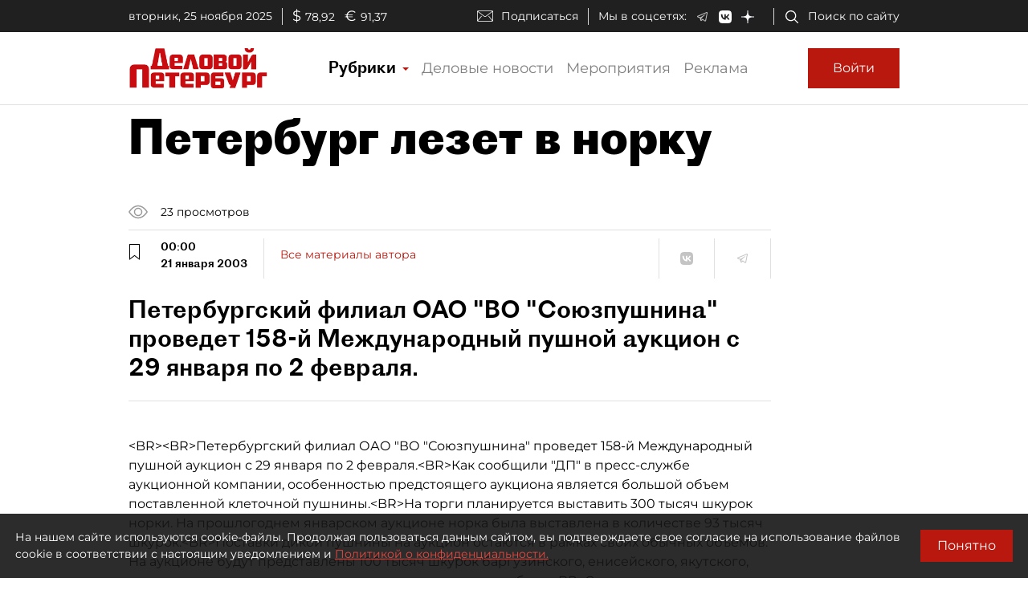

--- FILE ---
content_type: application/javascript
request_url: https://smi2.ru/counter/settings?payload=COmNAxjc2v_SqzM6JDExYmYyMGVjLTBiNDctNDIyMC1hOTE2LWI2MTBiOWRlNTUwZA&cb=_callbacks____0miedttav
body_size: -167
content:
_callbacks____0miedttav("[base64]");